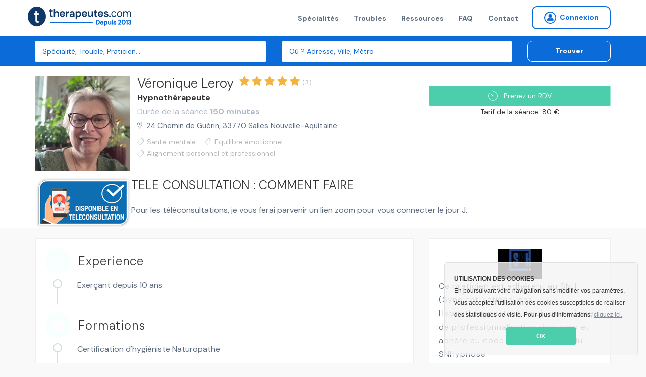

--- FILE ---
content_type: text/html; charset=utf-8
request_url: https://www.therapeutes.com/hypnotherapeute/salles/veronique-leroy
body_size: 11518
content:
<!DOCTYPE html>
<html lang='fr'>
<head>
<title>Véronique Leroy , Hypnothérapeute à Salles | RDV en ligne</title>
<link href='https://therapeutes.com/hypnotherapeute/salles/veronique-leroy' rel='canonical'>

<link rel="stylesheet" media="screen" href="/assets/application-d96b3c1ff18bbb3c2a59b587761746b2b78cf2c51f37be2159f02bd25da8ce35.css" />
<link rel="shortcut icon" type="image/x-icon" href="/assets/favicon-c026cd05f09f92be1c952b8aeb446a53ecce30dd25535206396ca68eeb87b507.ico" />
<meta name="csrf-param" content="authenticity_token" />
<meta name="csrf-token" content="I+7/t9GNuDrTBcxDrSjOYzIi/7wF2t97MgxL0h1iI+aQSGcbKge5MFCdUvAc1CQfbvJfaEbdZgTlY6Slk85/Vg==" />
<meta content='IE=edge' http-equiv='X-UA-Compatible'>
<meta content='width=device-width, initial-scale=1, minimum-scale=1, maximum-scale=1, user-scalable=0' name='viewport'>
<meta content='telephone=yes' name='format-detection'>
<meta charset='utf-8'>
<meta content='Site professionnel de Véronique Leroy : Consultez ses spécialisations, ses tarifs, ses disponibilités. Réservez en ligne votre rendez-vous avec Véronique L' name='description'>
<meta content='pk_live_4PJzQzMtSId3YdiaBJ5WEA0d' name='stripe-key'>
<meta content='website' property='og:type'>
<meta content='Site professionnel de Véronique Leroy : Consultez ses spécialisations, ses tarifs, ses disponibilités. Réservez en ligne votre rendez-vous avec Véronique L' property='og:description'>
<meta content='Véronique Leroy , Hypnothérapeute à Salles | RDV en ligne' property='og:title'>
<meta content='https://therapeutes.com/assets/homepage-3853f92ea706cd54e570c1996c56acd3f320c6ed52d74cae0d4afc351e42f6e3.png' property='og:image'>
<meta content='660437770697815' property='fb:app_id'>


<link href='//cdnjs.cloudflare.com/ajax/libs/cookieconsent2/3.0.3/cookieconsent.min.css' rel='stylesheet' type='text/css'>
<script src='//cdnjs.cloudflare.com/ajax/libs/cookieconsent2/3.0.3/cookieconsent.min.js'></script>
<script>
  window.addEventListener("load", function(){
  window.cookieconsent.initialise({
    "theme": "classic",
    "position": "bottom-right",
    "content": {
      "message": "<b>UTILISATION DES COOKIES</b><br>En poursuivant votre navigation sans modifier vos paramètres, vous acceptez l'utilisation des cookies susceptibles de réaliser des statistiques de visite. Pour plus d’informations,",
      "link": "cliquez ici.",
      "href": "/cookies",
      "dismiss": "OK"
    }
  })});
</script>


<!--[if lt IE 9]>
<script src="http://html5shiv.googlecode.com/svn/trunk/html5.js"></script>
<![endif]-->
<script>
//<![CDATA[
window.gon={};gon.latitude=44.55480379999999;gon.longitude=-0.8735519;
//]]>
</script>
</head>
<body data-page-identifier='public_profile_indexed'>
<script>
jsonData  = {'pageCategory':'profile','productName':'Véronique Leroy ','productUrl':'https://therapeutes.com/hypnotherapeute/salles/veronique-leroy','productPrice':80,'productSku':'2be42a73-f0e6-4863-8a9c-053daa0318e1','productCurrency':'EUR'}
dataLayer = [ jsonData ];
</script>
<!-- Google Tag Manager -->
<noscript><iframe src="//www.googletagmanager.com/ns.html?id=GTM-NHGSBF"
height="0" width="0" style="display:none;visibility:hidden"></iframe></noscript>
<script>(function(w,d,s,l,i){w[l]=w[l]||[];w[l].push({'gtm.start':
new Date().getTime(),event:'gtm.js'});var f=d.getElementsByTagName(s)[0],
j=d.createElement(s),dl=l!='dataLayer'?'&l='+l:'';j.async=true;j.src=
'//www.googletagmanager.com/gtm.js?id='+i+dl;f.parentNode.insertBefore(j,f);
})(window,document,'script','dataLayer','GTM-NHGSBF');</script>
<!-- End Google Tag Manager -->

<div data-react-class="NotificationBar" data-react-props="{}"></div>

<nav class='navbar navbar-default navbar-static-top navbar-fixed-top-desktop'>
<div class='container'>
<div class='navbar-header'>
<a class="navbar-brand" href="/"><img width="206" height="40" alt="Therapeutes.com: Trouvez votre thérapeute en médecines douces et prenez rendez-vous en ligne" class="img-fluid" src="/assets/therapeutes-logo-baseline-e2f185a769097ee3f094a7d19e48d0ae6f960052eddd79c5908b25ce0e1ee683.png" />
</a></div>
<div class='collapse navbar-collapse'>
<ul class='nav navbar-nav navbar-right'>
<li><a href="/trouver">Spécialités</a></li>
<li><a href="/affections">Troubles</a></li>
<li><a href="/ma-sante">Ressources</a></li>
<li><a href="/patient/foire-aux-questions">FAQ</a></li>
<li><a href="/contactez-nous">Contact</a></li>

<li>
<form class="button_to" method="get" action="/praticien/connexion"><button class="btn btn-sm btn-radius navbar-btn no-right-margin btn-primary-outline bold vg-aligner" type="submit"><i class='icon-connexion icon-round'></i>
<span>Connexion</span>
</button></form></li>

</ul>
</div>
</div>
</nav>


<div class='page-wrap'>
<section class='background-secondary-action' style='position: relative; z-index: 2'>
<div class='space-xs-10'></div>
<div data-react-class="SearchForm" data-react-props="{&quot;inline&quot;:true}"></div>
</section>






<div itemscope='' itemtype='http://schema.org/Product'>
<meta content='Therapeutes' itemprop='brand'>
<meta content='Véronique Leroy ' itemprop='name'>
<meta content="&lt;p&gt;Où… quand l’être humain est au cœur du processus&lt;/p&gt;&#x000A;&#x000A;&lt;p&gt;Retrouver du sens, réinventer son équilibre, oser le changement : c’est possible. Et c’est ici.&lt;/p&gt;&#x000A;&#x000A;&lt;p&gt;Depuis plusieurs années, j’ai réuni une palette d’outils puissants et complémentaires : Hypnose Ericksonienne, PNO (Programmation Neuro Oculaire), EFT (Emotional Freedom Technique), Réflexologie, … Des approches qui conjuguent intuition et rigueur, corps et esprit, pour accompagner chacun(e) vers une transformation durable.&lt;/p&gt;&#x000A;&#x000A;&lt;p&gt;J'ai encore élargi ce champ d’action avec l’ouverture de mon cabinet de coaching professionnel et personnel, spécialisé en bilans de compétences et d’orientation. Une nouvelle porte s’ouvre pour celles et ceux qui souhaitent : clarifier leur trajectoire - redéfinir leurs priorités - ou encore retrouver leur juste place.&lt;/p&gt;&#x000A;&#x000A;&lt;p&gt;Que vous traversiez une période de remise en question, de fatigue émotionnelle ou de perte de repères… Que vos comportements, vos ressentis ou votre mode de vie ne vous correspondent plus… Si le besoin de changement se fait sentir, alors vous êtes au bon endroit !&lt;/p&gt;&#x000A;&#x000A;&lt;p&gt;Je vous propose un accompagnement sur mesure, dans un cadre bienveillant et professionnel, pour :&#x000A;&lt;br /&gt;* rééquilibrer les différents niveaux de votre être (physique, émotionnel, mental, symbolique),&#x000A;&lt;br /&gt;* redevenir acteur(trice) de votre santé globale et de votre mieux‑vivre,&#x000A;&lt;br /&gt;* retrouver clarté, vitalité et autonomie, sans jamais perdre votre unité intérieure.&lt;/p&gt;&#x000A;&#x000A;&lt;p&gt;Même si vous ne connaissez pas encore l’hypnose, la PNO ou l’EFT, soyez rassuré(e) : je vous guide pas à pas, avec pédagogie et écoute. Chaque séance est 100 % personnalisée et chaque outil proposé l'est en fonction de VOS besoins et jamais imposé. &lt;/p&gt;&#x000A;&#x000A;&lt;p&gt;Maître Praticienne diplômée en Hypnose Ericksonienne et PNO, Praticienne certifiée en EFT, Réflexologie et Naturopathie, et Coach professionnelle certifiée, je mets à votre service une expertise solide et une approche profondément humaine.&lt;/p&gt;&#x000A;&#x000A;&lt;p&gt;Ici, pas de solution toute faite : chaque accompagnement est unique, chaque parcours est respecté. Ensemble, nous construisons les réponses qui vous permettront de retrouver votre élan, votre équilibre et votre liberté d’être.&lt;/p&gt;&#x000A;&#x000A;&lt;p&gt;📌 Pour le coaching professionnel et personnel&#x000A;&lt;br /&gt;Site : https://www.vleroy-coaching.fr/&#x000A;&lt;br /&gt;Email : v-leroy.coaching@gmail.com&#x000A;&lt;br /&gt;Tel : 06 21 66 34 56&#x000A;&lt;/p&gt;" itemprop='description'>
<meta content='2be42a73-f0e6-4863-8a9c-053daa0318e1' itemprop='productID'>
<meta content='Hypnose' property='product:category'>
<meta content='https://therapeutes.com/hypnotherapeute/salles/veronique-leroy' itemprop='url'>
<meta content='https://s3-eu-west-1.amazonaws.com/therapeutes-production/profiles/9f1a364a-b9bf-4729-adc4-fb3493a81f7f/large/image.jpg' itemprop='image'>
<div itemprop='value' itemscope='' itemtype='http://schema.org/PropertyValue'>
<span content='item_group_id' itemprop='propertyID'></span>
<meta content='Hypnose Salles' itemprop='value'>
</div>
<div itemprop='offers' itemscope='' itemtype='http://schema.org/Offer'>
<link href='http://schema.org/InStock' itemprop='availability'>
<link href='http://schema.org/NewCondition' itemprop='itemCondition'>
<meta content='80' itemprop='price'>
<meta content='EUR' itemprop='priceCurrency'>
</div>
</div>

<section class='background-light public_profile_indexed' itemscope itemtype='http://schema.org/LocalBusiness'>
<span itemprop='geo' itemscope itemtype='http://schema.org/GeoCoordinates'>
<meta content='44.55480379999999' itemprop='latitude'>
<meta content='-0.8735519' itemprop='longitude'>
</span>
<div class='container'>
<div class='row'>
<div class='col-md-8'>
<div class='media media-result media-result-lg border-none no-gutter mobile-text-center'>
<div class='media-left media-top mobile-inline-block'>
<img alt="Véronique Leroy , Hypnose à Salles, France" title="Véronique Leroy , Hypnose à Salles, France" width="188" height="188" itemprop="image" src="https://s3-eu-west-1.amazonaws.com/therapeutes-production/profiles/9f1a364a-b9bf-4729-adc4-fb3493a81f7f/large/image.jpg" />
</div>
<div class='media-body mobile-inline-block mobile-no-gutter'>
<div class='media-heading'>
<h1 class='h2 inline-block'>

<span class='devices-block devices-no-top' itemprop='name'>
Véronique Leroy 
</span>
<span class='label label-transparent label-badge' itemprop='aggregateRating' itemscope itemtype='http://schema.org/AggregateRating'>
<span class='badge badge-transparent color-information'>
<meta content='5.0' itemprop='ratingValue'>
<i class='icon-star icon-sm'></i>
<i class='icon-star icon-sm'></i>
<i class='icon-star icon-sm'></i>
<i class='icon-star icon-sm'></i>
<i class='icon-star icon-sm'></i>

</span>
<span class='color-muted no-padding'>
<meta content='3' itemprop='ratingCount'>
(3)
</span>
</span>

</h1>
<h2 class='p no-margin bold'>
<a href="/hypnose">Hypnothérapeute</a>
</h2>
<div class='p color-muted no-margin'>
Durée de la séance
<b>
150 minutes
</b>
</div>
</div>
<a target="_blank" href="//www.google.com/maps/place/24%20Chemin%20De%20Gu%C3%A9rin%2C%2033770%2C%20Salles"><address itemprop='address' itemscope itemtype='http://schema.org/PostalAddress'>
<span itemprop='streetAddress'>24 Chemin de Guérin</span>,
<span itemprop='postalCode'>33770</span>
<span itemprop='addressLocality'>Salles</span>
<span itemprop='addressRegion'>Nouvelle-Aquitaine</span>
<meta content='FR' itemprop='addressCountry'>
</address>
</a><div class='space-xs-10'></div>
<span class='label label-transparent label-icon warping'>
<i class='icon-tag icon-xs'></i>
<span style='letter-spacing: 0'>Santé mentale</span>
</span>
<span class='label label-transparent label-icon warping'>
<i class='icon-tag icon-xs'></i>
<span style='letter-spacing: 0'>Equilibre émotionnel</span>
</span>
<span class='label label-transparent label-icon warping'>
<i class='icon-tag icon-xs'></i>
<span style='letter-spacing: 0'>Alignement personnel et professionnel</span>
</span>
</div>
</div>

</div>
<div class='col-md-4 text-right devices-text-center'>
<div class='space-sm-40 space-xs-20'></div>
<div data-react-class="CreateRdvButton" data-react-props="{&quot;path&quot;:&quot;/hypnotherapeute/salles/veronique-leroy&quot;,&quot;label&quot;:&quot;Prenez un RDV&quot;,&quot;size&quot;:&quot;small&quot;,&quot;block&quot;:&quot;block&quot;,&quot;not_available&quot;:false,&quot;call_status&quot;:null,&quot;practitioner_id&quot;:12423,&quot;calling&quot;:false,&quot;formated_phone&quot;:&quot;+33.6.21.66.34.56&quot;,&quot;url&quot;:&quot;/api/calls/send_call_sms&quot;}"></div>
<div class='no-margin text-center'>
Tarif de la séance: 80 €
<meta content='0-80 €' itemprop='priceRange'>
</div>
<div class='space-xs-10'></div>
<div class='space-xs-10'></div>
</div>
</div>
</div>
</section>
<section class='background-light public_profile_indexed'>
<div class='container'>
<div class='row'>
<div class='col-md-12'>
<div class='teleconsult'>
<img class="hidden-sm hidden-xm" src="/assets/teleconsult-f3cd13915286b8f6c4c8fc6452a62c19e9f7837df1ef767f07f86c0908758833.png" alt="Teleconsult" />
<span class='h4 mobile-bolder'>TELE CONSULTATION : COMMENT FAIRE</span>
<p><p>Pour les téléconsultations, je vous ferai parvenir un lien zoom pour vous connecter le jour J. </p></p>
</div>
</div>
</div>
</div>
</section>

<section class='public_profile_indexed'>
<div class='space-xs-20'></div>
<div class='container'>
<div class='row'>
<div class='col-md-8'>
<div class='content-block mobile-text-center'>
<span class='label label-transparent label-icon'>
<i class='icon-round no-mobile color-light icon-experience background-primary'></i>
&nbsp;
<span class='h4 mobile-bolder'>Experience</span>
</span>
<div class='list-block'>
<ul>
<li>Exerçant depuis 10 ans</li>
</ul>
</div>

<span class='label label-transparent label-icon'>
<i class='background-primary color-light icon-education icon-round no-mobile'></i>
&nbsp;
<span class='h4 mobile-bolder'>Formations</span>
</span>
<div class='list-block'>
<ul>
<li>
Certification d'hygiéniste Naturopathe
</li>
<li>
Praticienne en EFT
</li>
<li>
Spécialisation &quot;Hypnose &amp; Tabac&quot; et &quot;Hypnose et Poids&quot;
</li>
<li>
Maître praticienne en PNO (Programmation neuro oculaire)
</li>
<li>
Maitre praticienne en hypnose Ericksonienne
</li>
<li>
Praticienne en réflexologie Foot Thaï et Shirotchampi
</li>
<li>
Praticienne massage Amma Assis
</li>
<li>
Consultante Bilans de compétences
</li>
<li>
Consultante Bilans d'orientation
</li>
<li>
Coaching adultes et adolescents
</li>
</ul>
</div>

<span class='label label-transparent label-icon'>
<i class='background-primary color-light icon-federation icon-round no-mobile'></i>
&nbsp;
<span class='h4 mobile-bolder'>Associations</span>
</span>
<div class='list-block'>
<ul>
<li>
<a target="_blank" class="external-link" href="http://http://www.snhypnose.fr">SNH (Syndicat National des Hypnothérapeutes)</a>
</li>
</ul>
</div>


<span class='label label-transparent label-icon'>
<i class='background-primary color-light icon-payment_method icon-round no-mobile'></i>
&nbsp;
<span class='h4 mobile-bolder'>Modes de paiement</span>
</span>
<div class='list-block'>
<ul>
<li>
Espèces
</li>
<li>
Cartes Bancaires
</li>
<li>
Virement (effectif au moment de la consultation)
</li>
</ul>
</div>

<span class='label label-transparent label-icon'>
<i class='background-primary color-light icon-language icon-round no-mobile'></i>
&nbsp;
<span class='h4 mobile-bolder'>Langues parlées</span>
</span>
<div class='list-block'>
<ul>
<li>
Français
</li>
</ul>
</div>

</div>
<div class='content-block mobile-text-center'>
<h2 class='h3 mobile-bolder'>À propos de moi</h2>
<div><p>Où… quand l’être humain est au cœur du processus</p>

<p>Retrouver du sens, réinventer son équilibre, oser le changement : c’est possible. Et c’est ici.</p>

<p>Depuis plusieurs années, j’ai réuni une palette d’outils puissants et complémentaires : Hypnose Ericksonienne, PNO (Programmation Neuro Oculaire), EFT (Emotional Freedom Technique), Réflexologie, … Des approches qui conjuguent intuition et rigueur, corps et esprit, pour accompagner chacun(e) vers une transformation durable.</p>

<p>J'ai encore élargi ce champ d’action avec l’ouverture de mon cabinet de coaching professionnel et personnel, spécialisé en bilans de compétences et d’orientation. Une nouvelle porte s’ouvre pour celles et ceux qui souhaitent : clarifier leur trajectoire - redéfinir leurs priorités - ou encore retrouver leur juste place.</p>

<p>Que vous traversiez une période de remise en question, de fatigue émotionnelle ou de perte de repères… Que vos comportements, vos ressentis ou votre mode de vie ne vous correspondent plus… Si le besoin de changement se fait sentir, alors vous êtes au bon endroit !</p>

<p>Je vous propose un accompagnement sur mesure, dans un cadre bienveillant et professionnel, pour :
<br />* rééquilibrer les différents niveaux de votre être (physique, émotionnel, mental, symbolique),
<br />* redevenir acteur(trice) de votre santé globale et de votre mieux‑vivre,
<br />* retrouver clarté, vitalité et autonomie, sans jamais perdre votre unité intérieure.</p>

<p>Même si vous ne connaissez pas encore l’hypnose, la PNO ou l’EFT, soyez rassuré(e) : je vous guide pas à pas, avec pédagogie et écoute. Chaque séance est 100 % personnalisée et chaque outil proposé l'est en fonction de VOS besoins et jamais imposé. </p>

<p>Maître Praticienne diplômée en Hypnose Ericksonienne et PNO, Praticienne certifiée en EFT, Réflexologie et Naturopathie, et Coach professionnelle certifiée, je mets à votre service une expertise solide et une approche profondément humaine.</p>

<p>Ici, pas de solution toute faite : chaque accompagnement est unique, chaque parcours est respecté. Ensemble, nous construisons les réponses qui vous permettront de retrouver votre élan, votre équilibre et votre liberté d’être.</p>

<p>📌 Pour le coaching professionnel et personnel
<br />Site : https://www.vleroy-coaching.fr/
<br />Email : v-leroy.coaching@gmail.com
<br />Tel : 06 21 66 34 56
</p></div>
</div>
<div class='content-block mobile-text-center'>
<h2 class='h3 mobile-bolder'>Site internet</h2>
<div><a class="external-link" rel="nofollow" target="_blank" href="https://www.hypnose-naturopathie-valdeleyre.fr/">https://www.hypnose-naturopathie-valdeleyre.fr/</a></div>
</div>
<div class='content-block' itemprop='hasMap' itemscope itemtype='http://schema.org/Map'>
<div class='map-static' id='profile-map-canvas'></div>
</div>
<div class='space-xs-20'></div>
<h2 class='h3'>Hypnothérapeutes aux alentours</h2>
<div class='media media-result'>
<a class="media-left media-top" href="/hypnotherapeute/gujan-mestras/delphine-balsera"><img alt="Delphine Balsera , Hypnose à Gujan Mestras, France" title="Delphine Balsera , Hypnose à Gujan Mestras, France" width="82" height="82" itemprop="image" src="https://s3-eu-west-1.amazonaws.com/therapeutes-production/profiles/7632cd76-daa6-4e33-a7fe-c03635c4df58/medium/image.jpg" />
</a><div class='media-body'>
<div class='media-heading no-margin'>
<h2 class='h2 inline-block'>
<a href="/hypnotherapeute/gujan-mestras/delphine-balsera">
<span class='mobile-no-top'>Delphine Balsera </span>
</a></h2>

<div class='teleconsult_box'>
<img style="height:20px; width:auto" src="/headphones-mic.svg" alt="Headphones mic" />
DISPONIBLE
<BR></BR>
EN TELECONSULTATION
</div>
</div>
<p class='no-margin'>
<span class='color-primary-reaction bold'>
<a class="color-primary-action" href="/hypnose">Hypnothérapeute</a>
</span>
<span class='mobile-block'>
exerçant depuis 10 ans
</span>
</p>
<div class='small color-muted'>
Durée:
<b>
75 minutes
</b>
</div>
<div class='space-xs-10'></div>
<a target="_blank" class="mobile-inline-block" href="//www.google.com/maps/place/26%20All%C3%A9e%20De%20La%20For%C3%AAt%2C%2033470%2C%20Gujan%20Mestras"><address>
26 Allée De La Forêt, 33470, Gujan Mestras
</address>
</a></div>
<div class='ban-square'>
<i class='icon-ban'></i>
non vérifié
</div>
<div class='media-right media-middle'>
<div class='centralized' style='width: 85px;height: 80px'>
<div class='h3 bold no-margin color-paragraph'>
77 €
</div>
</div>
</div>
</div>

<div class='space-xs-20'></div>
<div class='media media-result'>
<a class="media-left media-top" href="/hypnotherapeute/audenge/marie-claude-riverain"><img alt="Marie Claude Riverain , Hypnose à Audenge, France" title="Marie Claude Riverain , Hypnose à Audenge, France" width="82" height="82" itemprop="image" src="https://s3-eu-west-1.amazonaws.com/therapeutes-production/profiles/69dcefa9-9caf-43bb-ac6a-9a678350760a/medium/image.jpg" />
</a><div class='media-body'>
<div class='media-heading no-margin'>
<h2 class='h2 inline-block'>
<a href="/hypnotherapeute/audenge/marie-claude-riverain">
<span class='mobile-no-top'>Marie Claude Riverain </span>
</a></h2>
<span class='label label-transparent label-badge label-rating'>
<span class='badge badge-transparent color-information'>
<i class='icon-star icon-sm'></i>
<i class='icon-star icon-sm'></i>
<i class='icon-star icon-sm'></i>
<i class='icon-star icon-sm'></i>
<i class='icon-star icon-sm'></i>

</span>
<span class='color-muted no-padding'>
(24)
</span>
</span>

</div>
<p class='no-margin'>
<span class='color-primary-reaction bold'>
<a class="color-primary-action" href="/hypnose">Hypnothérapeute</a>
</span>
<span class='mobile-block'>
exerçant depuis 5 ans
</span>
</p>
<div class='small color-muted'>
Durée:
<b>
120 minutes
</b>
</div>
<div class='space-xs-10'></div>
<a target="_blank" class="mobile-inline-block" href="//www.google.com/maps/place/14%20Boulevard%20Gambetta%2C%2033980%2C%20Audenge"><address>
14 Boulevard Gambetta, 33980, Audenge
</address>
</a></div>
<div class='ban-square'>
<i class='icon-ban'></i>
non vérifié
</div>
<div class='media-right media-middle'>
<div class='centralized' style='width: 85px;height: 80px'>
<div class='h3 bold no-margin color-paragraph'>
60 €
</div>
</div>
</div>
</div>

<div class='space-xs-20'></div>
<div class='media media-result'>
<a class="media-left media-top" href="/hypnotherapeute/parentis-en-born/franck-dupuy-11728"><img alt="Franck Dupuy , Hypnose à Parentis En Born, France" title="Franck Dupuy , Hypnose à Parentis En Born, France" width="82" height="82" itemprop="image" src="https://s3-eu-west-1.amazonaws.com/therapeutes-production/profiles/30f72390-76fc-446e-9db9-d073181038b8/medium/image.jpg" />
</a><div class='media-body'>
<div class='media-heading no-margin'>
<h2 class='h2 inline-block'>
<a href="/hypnotherapeute/parentis-en-born/franck-dupuy-11728">
<span class='mobile-no-top'>Franck Dupuy </span>
</a></h2>

<div class='teleconsult_box'>
<img style="height:20px; width:auto" src="/headphones-mic.svg" alt="Headphones mic" />
DISPONIBLE
<BR></BR>
EN TELECONSULTATION
</div>
</div>
<p class='no-margin'>
<span class='color-primary-reaction bold'>
<a class="color-primary-action" href="/hypnose">Hypnothérapeute</a>
</span>
<span class='mobile-block'>
exerçant depuis 3 ans
</span>
</p>
<div class='small color-muted'>
Durée:
<b>
60 minutes
</b>
</div>
<div class='space-xs-10'></div>
<a target="_blank" class="mobile-inline-block" href="//www.google.com/maps/place/100%20Bis%20Chemin%20De%20Pistole%2C%2040160%2C%20Parentis%20En%20Born"><address>
100 Bis Chemin De Pistole, 40160, Parentis En Born
</address>
</a></div>
<div class='ban-square'>
<i class='icon-ban'></i>
non vérifié
</div>
<div class='media-right media-middle'>
<div class='centralized' style='width: 85px;height: 80px'>
<div class='h3 bold no-margin color-paragraph'>
40 €
</div>
</div>
</div>
</div>

<div class='space-xs-20'></div>
<div class='media media-result'>
<a class="media-left media-top" href="/hypnotherapeute/andernos-les-bains/emilie-martineau"><img alt="Emilie  Martineau , Hypnose à Andernos Les Bains, France" title="Emilie  Martineau , Hypnose à Andernos Les Bains, France" width="82" height="82" itemprop="image" src="https://s3-eu-west-1.amazonaws.com/therapeutes-production/profiles/fc030dfc-c7fd-4cd7-82e1-b1d2233df628/medium/image.jpg" />
</a><div class='media-body'>
<div class='media-heading no-margin'>
<h2 class='h2 inline-block'>
<a href="/hypnotherapeute/andernos-les-bains/emilie-martineau">
<span class='mobile-no-top'>Emilie  Martineau </span>
</a></h2>

<div class='csmd'>
CSMD
</div>
<div class='teleconsult_box'>
<img style="height:20px; width:auto" src="/headphones-mic.svg" alt="Headphones mic" />
DISPONIBLE
<BR></BR>
EN TELECONSULTATION
</div>
</div>
<p class='no-margin'>
<span class='color-primary-reaction bold'>
<a class="color-primary-action" href="/hypnose">Hypnothérapeute</a>
</span>
<span class='mobile-block'>
exerçant depuis 1 an
</span>
</p>
<div class='small color-muted'>
Durée:
<b>
90 minutes
</b>
</div>
<div class='space-xs-10'></div>
<a target="_blank" class="mobile-inline-block" href="//www.google.com/maps/place/11%20Rue%20Joseph%20Cugnot%2C%2033510%2C%20Andernos%20Les%20Bains"><address>
11 Rue Joseph Cugnot, 33510, Andernos Les Bains
</address>
</a></div>
<div class='ban-square'>
<i class='icon-ban'></i>
non vérifié
</div>
<div class='media-right media-middle'>
<div class='centralized' style='width: 85px;height: 80px'>
<div class='h3 bold no-margin color-paragraph'>
37 €
</div>
<div class='background-light color-paragraph'>
<small>
Tarif initial de 60 €
</small>
</div>
</div>
</div>
</div>

<div class='space-xs-20'></div>
<div class='media media-result'>
<a class="media-left media-top" href="/hypnotherapeute/pessac/ludovic-neau"><img alt="Ludovic Neau , Hypnose à Pessac, France" title="Ludovic Neau , Hypnose à Pessac, France" width="82" height="82" itemprop="image" src="https://s3-eu-west-1.amazonaws.com/therapeutes-production/profiles/0932a70a-8030-4fe9-8b52-e0ce5d9259a0/medium/image.jpg" />
</a><div class='media-body'>
<div class='media-heading no-margin'>
<h2 class='h2 inline-block'>
<a href="/hypnotherapeute/pessac/ludovic-neau">
<span class='mobile-no-top'>Ludovic Neau </span>
</a></h2>
<span class='label label-transparent label-badge label-rating'>
<span class='badge badge-transparent color-information'>
<i class='icon-star icon-sm'></i>
<i class='icon-star icon-sm'></i>
<i class='icon-star icon-sm'></i>
<i class='icon-star icon-sm'></i>
<i class='icon-star icon-sm'></i>

</span>
<span class='color-muted no-padding'>
(11)
</span>
</span>

<div class='csmd'>
CSMD
</div>
<div class='teleconsult_box'>
<img style="height:20px; width:auto" src="/headphones-mic.svg" alt="Headphones mic" />
DISPONIBLE
<BR></BR>
EN TELECONSULTATION
</div>
</div>
<p class='no-margin'>
<span class='color-primary-reaction bold'>
<a class="color-primary-action" href="/hypnose">Hypnothérapeute</a>
</span>
<span class='mobile-block'>
exerçant depuis 5 ans
</span>
</p>
<div class='small color-muted'>
Durée:
<b>
60 minutes
</b>
</div>
<div class='space-xs-10'></div>
<a target="_blank" class="mobile-inline-block" href="//www.google.com/maps/place/34%20Rue%20Herman%20Lemoine%2C%2033600%2C%20Pessac"><address>
34 Rue Herman Lemoine, 33600, Pessac
</address>
</a></div>
<div class='media-right media-middle'>
<div class='centralized' style='width: 85px;height: 80px'>
<div class='h3 bold no-margin color-paragraph'>
42 €
</div>
<div class='background-light color-paragraph'>
<small>
Tarif initial de 65 €
</small>
</div>
</div>
</div>
</div>

<div class='space-xs-20'></div>
</div>
<div class='col-md-4'>
<div class='information-block no-vertical-gutter'>
<dl>
<dd class='small'>
<a rel="nofollow" href="/snhypnose"><img alt="SNH (Syndicat National des Hypnothérapeutes)" class="img-center" src="https://s3-eu-west-1.amazonaws.com/therapeutes-production/federations/79175f23-eccb-4c8d-9d63-f906f9275d01/landing/image.jpg" />
</a><p>Ce praticien est adhérent au SNH (Syndicat National des Hypnothérapeutes), il suit des critères de professionnalisation rigoureux et adhère au code de déontologie du SNHypnose.</p>
</dd>
</dl>
</div>

<div class='space-xs-20'></div>
<div class='information-block'>
<dl>
<dt>Accompagnement des troubles</dt>
<dd>
<ul class='list-block list-bullet'>
<li><a target="_blank" class="external-link" href="https://fr.wikipedia.org/wiki/Bien-%C3%AAtre">Bien-être / mieux-être</a></li>
<li><a target="_blank" class="external-link" href="https://fr.wikipedia.org/wiki/Blocage_mental">Blocages mental</a></li>
<li><a target="_blank" class="" href="/affections/risques-et-troubles-psychosociaux/burn-out-2">Burn out</a></li>
<li><a target="_blank" class="" href="/affections/complexes/confiance-en-soi">Confiance en soi</a></li>
<li><a target="_blank" class="" href="/affections/depression">Dépression</a></li>
<li><a target="_blank" class="external-link" href="https://fr.wikipedia.org/wiki/D%C3%A9veloppement_personnel">Développement personnel</a></li>
<li><a target="_blank" class="" href="/affections/complexes/problemes-de-motivation">Problèmes de motivation</a></li>
<li><a target="_blank" class="" href="/affections/stress-angoisse-anxiete">Stress / angoisse / anxiété</a></li>
<li><a target="_blank" class="" href="/affections/troubles-du-sommeil">Troubles du sommeil</a></li>
</ul>
</dd>
</dl>
</div>

<div class='space-xs-20'></div>
<div class='information-block'>
<dl>
<dt>
Commentaires
<span class='color-muted'>(3)</span>
</dt>
<dd class='color-heading'>
Evelyne C. a écrit
<br>
<em class='color-dark'>27 août 2024</em>
<div class='color-information'><i class='icon-star icon-sm'></i>
<i class='icon-star icon-sm'></i>
<i class='icon-star icon-sm'></i>
<i class='icon-star icon-sm'></i>
<i class='icon-star icon-sm'></i>
</div>
</dd>
<dd class='small color-paragraph'>
Praticien très à l’écoute 
Sans Juju ment sur les problèmes exposés
</dd>
<hr>
<dd class='color-heading'>
Marie D. a écrit
<br>
<em class='color-dark'>24 juil. 2020</em>
<div class='color-information'><i class='icon-star icon-sm'></i>
<i class='icon-star icon-sm'></i>
<i class='icon-star icon-sm'></i>
<i class='icon-star icon-sm'></i>
<i class='icon-star icon-sm'></i>
</div>
</dd>
<dd class='small color-paragraph'>
La réservation sur le site est très facile et rapide. Ma consultation d'hypnose s'est très bien passée, très bon accueil, praticien à l'écoute, a pris le temps nécessaire. Je recommande
</dd>
<hr>
<dd class='color-heading'>
Marie claude F. a écrit
<br>
<em class='color-dark'>09 fév. 2020</em>
<div class='color-information'><i class='icon-star icon-sm'></i>
<i class='icon-star icon-sm'></i>
<i class='icon-star icon-sm'></i>
<i class='icon-star icon-sm'></i>
<i class='icon-star icon-sm'></i>
</div>
</dd>
<dd class='small color-paragraph'>
Bonjour les raisons de ma visite chez le praticien sont personnels 
Mais cette visite à été  salutaire
</dd>

</dl>
</div>

</div>
</div>
</div>
</section>
<div class='space-xs-20'></div>

</div>

<section class='background-deep-blue light-color'>
<div class='container text-center'>
</div>
<hr class='thin'>
<div class='space-xs-20'></div>
<div class='container text-left'>
<div class='row'>
<div class='col-md-3'>
<img class="fit-content" src="/assets/therapeutes-logo-blanc-col-93f883906a622db2ab3ad216a9b7a2f5d4ca79a786416867051a2bbbd535bddb.png" alt="Therapeutes logo blanc col" />
<div class='space-xs-10'></div>
<p class='small color-white'>
L'écosystème de référence pour les thérapeutes et praticiens qui souhaitent accroître leur visibilité, renforcer leur réputation et simplifier la gestion de leur activité.
</p>
<p class='color-white text-center'>
Therapeutes.com est évalué
</p>
<div class='text-center' style='position: relative; display: block;'>
<div class='badge-number-score'>4.7/5</div>
<span class='eval' style='height: 20px; display: inline;'>
<img class="footer-stars" src="/assets/therapeutes-etoiles-jaune-059e4d79cd167309a679d735e07a1bf11bf5c17300d0725893fe70cbf1d9e70f.png" alt="Therapeutes etoiles jaune" />
</span>
</div>
</div>
<div class='col-md-3'>
<p class='color-white bold small'>
<a href="#">&gt; Therapeutes.com</a>
<ul class='color-white'>
<li><a href="/a-propos-de-nous">À propos de nous</a></li>
<li><a href="/ma-sante">Le blog officiel bien-être</a></li>
<li><a href="#">Nos partenaires</a></li>
<li><a href="#">Presse et médias</a></li>
<li><a href="/praticien/rejoignez-nous">Rejoindre notre équipe</a></li>
<li><a href="/contactez-nous">Nous contacter</a></li>
</ul>
</p>
</div>
<div class='col-md-3'>
<p class='color-white bold small'>
<a href="#">&gt; Annuaire</a>
<ul class='color-white'>
<li><a href="#">Trouver un thérapeute</a></li>
<li><a href="/plan-visilite">Inscrivez votre pratique</a></li>
<li><a href="#">Recommander un thérapeutes</a></li>
<li><a href="#">Liste des affections</a></li>
</ul>
</p>
<p class='color-white bold small'>
<a href="#">&gt; Rendez-vous par ville</a>
<ul class='color-white'>
<li><a href="/psychologue/paris">Psychologues Paris</a></li>
<li><a href="/naturopathe/paris">Naturopathes Paris</a></li>
<li><a href="/sophrologue/paris">Sophrologues Paris</a></li>
<li><a href="/hypnose/paris">Hypnotherapeute Paris</a></li>
<li><a href="/psychologue/marseille">Psychologues Marseille</a></li>
<li><a href="/naturopathe/marseille">Naturopathes Marseille</a></li>
<li><a href="/sophrologue/marseille">Sophrologues Marseille</a></li>
<li><a href="/hypnose/marseille">Hypnotherapeute Marseille</a></li>
<li><a href="/psychologue/lyon">Psychologues Lyon</a></li>
<li><a href="/naturopathe/lyon">Naturopathes Lyon</a></li>
<li><a href="/sophrologue/lyon">Sophrologues Lyon</a></li>
<li><a href="/hypnose/lyon">Hypnotherapeute Lyon</a></li>
</ul>
</p>
</div>
<div class='col-md-3'>
<p class='color-white bold small'>
<a href="#&#39;">&gt; Trouvez votre spécialité</a>
<ul class='color-white'>
<li><a href="/psychologue">Psychologue</a></li>
<li><a href="/sophrologue">Sophrologue</a></li>
<li><a href="/dieteticien">Diététicien</a></li>
<li><a href="/hypnotherapeute">Hypnothérapeute</a></li>
<li><a href="/naturopathe">Naturopathe</a></li>
<li><a href="/kinesitherapeute">Kinésithérapeute</a></li>
<li><a href="/osteopathe">Ostéopathe</a></li>
<li><a href="/reflexologue">Reflexologue</a></li>
<li><a href="/psychanalyste">Psychanalyste</a></li>
<li><a href="/professeur-de-yoga">Professeur de Yoga</a></li>
<li><a href="/trouver">Toutes les spécialités</a></li>
</ul>
</p>
</div>
</div>
</div>

<hr class='thin'>
<div class='space-xs-20'></div>
<div class='container text-left'>
<p class='minus color-white-80 warning'>
Avertissement: En cas de malaise ou de maladie, consultez d'abord un médecin ou un professionel de la santé en mesure de poser un diagnostic et de vous proposer les traitements appropriés. Ce site présente des informations générales sur les médecines nous conventionnelles. Il ne s'agit en aucun cas de conseils et consultations personnalisées. Les praticiens figurant sur ce site ne sont pas médecins et ne remplacent en aucun cas le rôle de votre médecin. En utilisant ce site vous reconnaissez qu'il ne propose ni diagnostic ni traitement de maladie. Les résultats ne sont pas garanties, ils dépendent de nombreux éléments et en particulier des personnes et du contexte.
</p>
</div>
<hr class='thin'>
<div class='space-xs-20'></div>
<div class='container text-left'>
<p class='petit color-white-80 bottom-footer'>
<a href="/conditions-generales">Conditions Générales</a>
<span>•</span>
<a href="/mentions-legales">Mention légales</a>
<span>•</span>
<a href="/conditions">Pollitique de confidentialité</a>
<span>•</span>
<a href="/conditions">Charte étique</a>
<span>•</span>
<a href="/code-de-deontologie">Code de déontologie</a>
<span>•</span>
<a href="/conditions">Droit d&#39;accès et de suppression des données</a>
<span>•</span>
<a href="/contactez-nous">Signaler un contenu illicite</a>
</p>
</div>

</section>
<footer>
<div class='container'>
<div class='row'>
<div class='col-md-6 desktop-text-left'>
<div class='row'>
<div class='footer-item bold'>
&copy; 2026 therapeutes.com Tous droits réservés.
</div>
</div>
</div>
<div class='col-md-6 desktop-text-right'>
<div class='footer-item'>
<a class="btn btn-square-social" target="_blank" href="https://www.pinterest.com/therapeutescom"><img src="/assets/icon/pinterest-5dba5a5e7982263305b72840a2a794178f02058282334ba961ebbda8e778b66c.png" alt="Pinterest" />
</a><a class="btn btn-square-social" target="_blank" href="https://www.instagram.com/therapeutescom/"><img src="/assets/icon/instagram-167374c0e1d722f5b3cfe0cf0b5cbbf719efa448d4fe3f2c8f82850570c49b4c.png" alt="Instagram" />
</a><a class="btn btn-square-social" target="_blank" href="https://www.linkedin.com/company/therapeutes-com"><img src="/assets/icon/linkedin-b9bf7ddf7ab1c83add5d687176dc055e5d2c377a895079e7ca5823a0552617aa.png" alt="Linkedin" />
</a><a class="btn btn-square-social" target="_blank" href="https://www.youtube.com/@therapeutescom/?sub_confirmation=1"><img src="/assets/icon/youtube-38aef072428b09d583370165d9c26e6a9977c5ab3393856d4fc0223304165456.png" alt="Youtube" />
</a><a class="btn btn-square-social" target="_blank" href="https://twitter.com/therapeutescom"><img src="/assets/icon/x-twitter-2b1a46dce7c5db9146300d099e6e17aebe0195bbfbed26be679e3a0e6bbd89f7.png" alt="X twitter" />
</a><a class="btn btn-square-social" target="_blank" href="https://www.facebook.com/therapeutesCom"><img src="/assets/icon/facebook-d79746ef171cf86d2bb6764735fa3fd3dba7698c145d806df318e855fbb44945.png" alt="Facebook" />
</a><a class="btn btn-square-social" target="_blank" href="https://www.tiktok.com/@therapeutescom"><img src="/assets/icon/tiktok-85e351bb6d561bf9a5fd053c12ed32b77fe3a4dac29766ba43932cc6b32744bc.png" alt="Tiktok" />
</a></div>
</div>
</div>
</div>
</footer>


<script src="//ajax.googleapis.com/ajax/libs/jquery/1.11.0/jquery.min.js"></script>
<script src="//cdnjs.cloudflare.com/ajax/libs/jquery-cookie/1.4.1/jquery.cookie.min.js"></script>
<script src="/assets/application-a302ff810536783fe4f8c7351197013967d6afc7c076d4ba8e43851bb02bc2e7.js"></script>

<script src="//maps.googleapis.com/maps/api/js?v=3.exp&amp;key=AIzaSyDAY5d0BJYDLBcL1xIUBM4SSAW069kyEz0&amp;libraries=places&amp;language=fr"></script>


</body>
</html>
